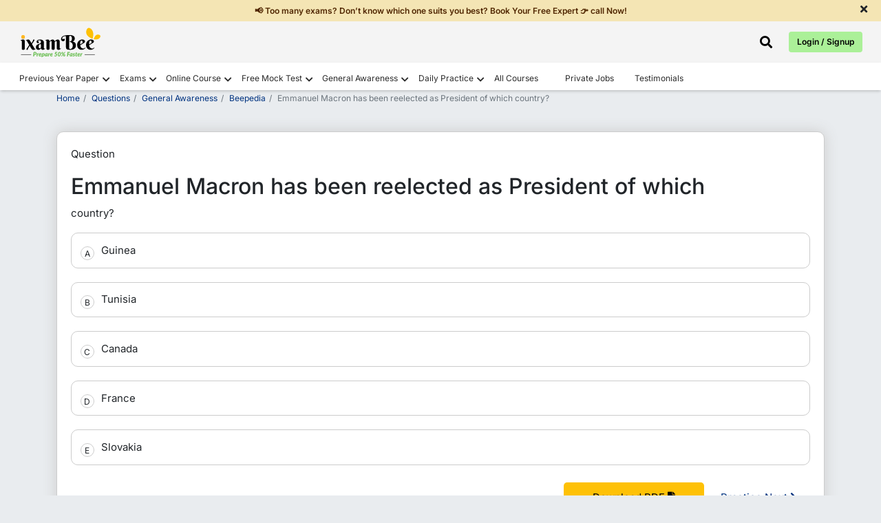

--- FILE ---
content_type: text/html; charset=UTF-8
request_url: https://www.ixambee.com/questions/general-awareness/beepedia/208828
body_size: 10411
content:
<!DOCTYPE html>
<html lang="en">
<head>
    <meta charset="UTF-8">
    <title>Answer - &amp;lt;p&amp;gt;Emmanuel Macron has been reelected as President of which coun.. 208828</title>
        <meta name="viewport" content="width=device-width, initial-scale=1">
    <meta name="keywords" content="">
    <meta name="description" content="Get here answer of &amp;lt;p&amp;gt;Emmanuel Macron has been reelected as President of which country?&amp;lt;/p&amp;gt; 208828">
    <meta name="p:domain_verify" content="2b302875657fa45c5ccc401f88af95df" />
    <meta property="og:url" content="https://www.ixambee.com/questions/general-awareness/beepedia/208828" />
    <meta property="og:title" content="Answer - &amp;lt;p&amp;gt;Emmanuel Macron has been reelected as President of which coun.. 208828" />
    <meta property="og:description" content="Get here answer of &amp;lt;p&amp;gt;Emmanuel Macron has been reelected as President of which country?&amp;lt;/p&amp;gt; 208828" />
    <meta name="twitter:title" content="Answer - &amp;lt;p&amp;gt;Emmanuel Macron has been reelected as President of which coun.. 208828" />
    <meta name="twitter:description" content="Get here answer of &amp;lt;p&amp;gt;Emmanuel Macron has been reelected as President of which country?&amp;lt;/p&amp;gt; 208828" />
    <meta name="robots" content="index, follow" />
    <link rel="canonical" href="https://www.ixambee.com/questions/general-awareness/beepedia/208828">
    <link rel="icon" sizes="32x32" type="image/x-icon" href="https://www.ixambee.com/v7/images/favicon_io/favicon-32x32.png">
    <link rel="icon" sizes="16x16" type="image/x-icon" href="https://www.ixambee.com/v7/images/favicon_io/favicon-16x16.png">
    <meta name="google-site-verification" content="0iTRkbbGQG1Ur4DRLmzMOYyPqxo60SlB49bGOy7UUx0" />
    <meta http-equiv="X-UA-Compatible" content="IE=edge">
    <meta name="csrf-token" content="qzQV33y053JgQpTDvgdKT0RaTfH88Ci6bBB6dhpP">
    <link href="https://www.ixambee.com/v7/css/all-in-one.css?v=7.0.76" rel="stylesheet">
    <link href="https://cdnjs.cloudflare.com/ajax/libs/font-awesome/5.15.4/css/all.min.css" rel="stylesheet" crossorigin fetchpriority="high">
     <!-- Google Fonts -->
    
    
    <style type="text/css">@font-face {font-family:Inter;font-style:normal;font-weight:300;src:url(/cf-fonts/v/inter/5.0.16/greek-ext/wght/normal.woff2);unicode-range:U+1F00-1FFF;font-display:swap;}@font-face {font-family:Inter;font-style:normal;font-weight:300;src:url(/cf-fonts/v/inter/5.0.16/cyrillic/wght/normal.woff2);unicode-range:U+0301,U+0400-045F,U+0490-0491,U+04B0-04B1,U+2116;font-display:swap;}@font-face {font-family:Inter;font-style:normal;font-weight:300;src:url(/cf-fonts/v/inter/5.0.16/greek/wght/normal.woff2);unicode-range:U+0370-03FF;font-display:swap;}@font-face {font-family:Inter;font-style:normal;font-weight:300;src:url(/cf-fonts/v/inter/5.0.16/vietnamese/wght/normal.woff2);unicode-range:U+0102-0103,U+0110-0111,U+0128-0129,U+0168-0169,U+01A0-01A1,U+01AF-01B0,U+0300-0301,U+0303-0304,U+0308-0309,U+0323,U+0329,U+1EA0-1EF9,U+20AB;font-display:swap;}@font-face {font-family:Inter;font-style:normal;font-weight:300;src:url(/cf-fonts/v/inter/5.0.16/latin/wght/normal.woff2);unicode-range:U+0000-00FF,U+0131,U+0152-0153,U+02BB-02BC,U+02C6,U+02DA,U+02DC,U+0304,U+0308,U+0329,U+2000-206F,U+2074,U+20AC,U+2122,U+2191,U+2193,U+2212,U+2215,U+FEFF,U+FFFD;font-display:swap;}@font-face {font-family:Inter;font-style:normal;font-weight:300;src:url(/cf-fonts/v/inter/5.0.16/cyrillic-ext/wght/normal.woff2);unicode-range:U+0460-052F,U+1C80-1C88,U+20B4,U+2DE0-2DFF,U+A640-A69F,U+FE2E-FE2F;font-display:swap;}@font-face {font-family:Inter;font-style:normal;font-weight:300;src:url(/cf-fonts/v/inter/5.0.16/latin-ext/wght/normal.woff2);unicode-range:U+0100-02AF,U+0304,U+0308,U+0329,U+1E00-1E9F,U+1EF2-1EFF,U+2020,U+20A0-20AB,U+20AD-20CF,U+2113,U+2C60-2C7F,U+A720-A7FF;font-display:swap;}@font-face {font-family:Inter;font-style:normal;font-weight:400;src:url(/cf-fonts/v/inter/5.0.16/latin-ext/wght/normal.woff2);unicode-range:U+0100-02AF,U+0304,U+0308,U+0329,U+1E00-1E9F,U+1EF2-1EFF,U+2020,U+20A0-20AB,U+20AD-20CF,U+2113,U+2C60-2C7F,U+A720-A7FF;font-display:swap;}@font-face {font-family:Inter;font-style:normal;font-weight:400;src:url(/cf-fonts/v/inter/5.0.16/greek-ext/wght/normal.woff2);unicode-range:U+1F00-1FFF;font-display:swap;}@font-face {font-family:Inter;font-style:normal;font-weight:400;src:url(/cf-fonts/v/inter/5.0.16/greek/wght/normal.woff2);unicode-range:U+0370-03FF;font-display:swap;}@font-face {font-family:Inter;font-style:normal;font-weight:400;src:url(/cf-fonts/v/inter/5.0.16/vietnamese/wght/normal.woff2);unicode-range:U+0102-0103,U+0110-0111,U+0128-0129,U+0168-0169,U+01A0-01A1,U+01AF-01B0,U+0300-0301,U+0303-0304,U+0308-0309,U+0323,U+0329,U+1EA0-1EF9,U+20AB;font-display:swap;}@font-face {font-family:Inter;font-style:normal;font-weight:400;src:url(/cf-fonts/v/inter/5.0.16/cyrillic-ext/wght/normal.woff2);unicode-range:U+0460-052F,U+1C80-1C88,U+20B4,U+2DE0-2DFF,U+A640-A69F,U+FE2E-FE2F;font-display:swap;}@font-face {font-family:Inter;font-style:normal;font-weight:400;src:url(/cf-fonts/v/inter/5.0.16/cyrillic/wght/normal.woff2);unicode-range:U+0301,U+0400-045F,U+0490-0491,U+04B0-04B1,U+2116;font-display:swap;}@font-face {font-family:Inter;font-style:normal;font-weight:400;src:url(/cf-fonts/v/inter/5.0.16/latin/wght/normal.woff2);unicode-range:U+0000-00FF,U+0131,U+0152-0153,U+02BB-02BC,U+02C6,U+02DA,U+02DC,U+0304,U+0308,U+0329,U+2000-206F,U+2074,U+20AC,U+2122,U+2191,U+2193,U+2212,U+2215,U+FEFF,U+FFFD;font-display:swap;}@font-face {font-family:Inter;font-style:normal;font-weight:500;src:url(/cf-fonts/v/inter/5.0.16/latin/wght/normal.woff2);unicode-range:U+0000-00FF,U+0131,U+0152-0153,U+02BB-02BC,U+02C6,U+02DA,U+02DC,U+0304,U+0308,U+0329,U+2000-206F,U+2074,U+20AC,U+2122,U+2191,U+2193,U+2212,U+2215,U+FEFF,U+FFFD;font-display:swap;}@font-face {font-family:Inter;font-style:normal;font-weight:500;src:url(/cf-fonts/v/inter/5.0.16/latin-ext/wght/normal.woff2);unicode-range:U+0100-02AF,U+0304,U+0308,U+0329,U+1E00-1E9F,U+1EF2-1EFF,U+2020,U+20A0-20AB,U+20AD-20CF,U+2113,U+2C60-2C7F,U+A720-A7FF;font-display:swap;}@font-face {font-family:Inter;font-style:normal;font-weight:500;src:url(/cf-fonts/v/inter/5.0.16/greek/wght/normal.woff2);unicode-range:U+0370-03FF;font-display:swap;}@font-face {font-family:Inter;font-style:normal;font-weight:500;src:url(/cf-fonts/v/inter/5.0.16/cyrillic/wght/normal.woff2);unicode-range:U+0301,U+0400-045F,U+0490-0491,U+04B0-04B1,U+2116;font-display:swap;}@font-face {font-family:Inter;font-style:normal;font-weight:500;src:url(/cf-fonts/v/inter/5.0.16/greek-ext/wght/normal.woff2);unicode-range:U+1F00-1FFF;font-display:swap;}@font-face {font-family:Inter;font-style:normal;font-weight:500;src:url(/cf-fonts/v/inter/5.0.16/cyrillic-ext/wght/normal.woff2);unicode-range:U+0460-052F,U+1C80-1C88,U+20B4,U+2DE0-2DFF,U+A640-A69F,U+FE2E-FE2F;font-display:swap;}@font-face {font-family:Inter;font-style:normal;font-weight:500;src:url(/cf-fonts/v/inter/5.0.16/vietnamese/wght/normal.woff2);unicode-range:U+0102-0103,U+0110-0111,U+0128-0129,U+0168-0169,U+01A0-01A1,U+01AF-01B0,U+0300-0301,U+0303-0304,U+0308-0309,U+0323,U+0329,U+1EA0-1EF9,U+20AB;font-display:swap;}@font-face {font-family:Inter;font-style:normal;font-weight:600;src:url(/cf-fonts/v/inter/5.0.16/vietnamese/wght/normal.woff2);unicode-range:U+0102-0103,U+0110-0111,U+0128-0129,U+0168-0169,U+01A0-01A1,U+01AF-01B0,U+0300-0301,U+0303-0304,U+0308-0309,U+0323,U+0329,U+1EA0-1EF9,U+20AB;font-display:swap;}@font-face {font-family:Inter;font-style:normal;font-weight:600;src:url(/cf-fonts/v/inter/5.0.16/greek/wght/normal.woff2);unicode-range:U+0370-03FF;font-display:swap;}@font-face {font-family:Inter;font-style:normal;font-weight:600;src:url(/cf-fonts/v/inter/5.0.16/cyrillic/wght/normal.woff2);unicode-range:U+0301,U+0400-045F,U+0490-0491,U+04B0-04B1,U+2116;font-display:swap;}@font-face {font-family:Inter;font-style:normal;font-weight:600;src:url(/cf-fonts/v/inter/5.0.16/cyrillic-ext/wght/normal.woff2);unicode-range:U+0460-052F,U+1C80-1C88,U+20B4,U+2DE0-2DFF,U+A640-A69F,U+FE2E-FE2F;font-display:swap;}@font-face {font-family:Inter;font-style:normal;font-weight:600;src:url(/cf-fonts/v/inter/5.0.16/latin/wght/normal.woff2);unicode-range:U+0000-00FF,U+0131,U+0152-0153,U+02BB-02BC,U+02C6,U+02DA,U+02DC,U+0304,U+0308,U+0329,U+2000-206F,U+2074,U+20AC,U+2122,U+2191,U+2193,U+2212,U+2215,U+FEFF,U+FFFD;font-display:swap;}@font-face {font-family:Inter;font-style:normal;font-weight:600;src:url(/cf-fonts/v/inter/5.0.16/latin-ext/wght/normal.woff2);unicode-range:U+0100-02AF,U+0304,U+0308,U+0329,U+1E00-1E9F,U+1EF2-1EFF,U+2020,U+20A0-20AB,U+20AD-20CF,U+2113,U+2C60-2C7F,U+A720-A7FF;font-display:swap;}@font-face {font-family:Inter;font-style:normal;font-weight:600;src:url(/cf-fonts/v/inter/5.0.16/greek-ext/wght/normal.woff2);unicode-range:U+1F00-1FFF;font-display:swap;}@font-face {font-family:Inter;font-style:normal;font-weight:700;src:url(/cf-fonts/v/inter/5.0.16/cyrillic/wght/normal.woff2);unicode-range:U+0301,U+0400-045F,U+0490-0491,U+04B0-04B1,U+2116;font-display:swap;}@font-face {font-family:Inter;font-style:normal;font-weight:700;src:url(/cf-fonts/v/inter/5.0.16/latin/wght/normal.woff2);unicode-range:U+0000-00FF,U+0131,U+0152-0153,U+02BB-02BC,U+02C6,U+02DA,U+02DC,U+0304,U+0308,U+0329,U+2000-206F,U+2074,U+20AC,U+2122,U+2191,U+2193,U+2212,U+2215,U+FEFF,U+FFFD;font-display:swap;}@font-face {font-family:Inter;font-style:normal;font-weight:700;src:url(/cf-fonts/v/inter/5.0.16/greek-ext/wght/normal.woff2);unicode-range:U+1F00-1FFF;font-display:swap;}@font-face {font-family:Inter;font-style:normal;font-weight:700;src:url(/cf-fonts/v/inter/5.0.16/latin-ext/wght/normal.woff2);unicode-range:U+0100-02AF,U+0304,U+0308,U+0329,U+1E00-1E9F,U+1EF2-1EFF,U+2020,U+20A0-20AB,U+20AD-20CF,U+2113,U+2C60-2C7F,U+A720-A7FF;font-display:swap;}@font-face {font-family:Inter;font-style:normal;font-weight:700;src:url(/cf-fonts/v/inter/5.0.16/cyrillic-ext/wght/normal.woff2);unicode-range:U+0460-052F,U+1C80-1C88,U+20B4,U+2DE0-2DFF,U+A640-A69F,U+FE2E-FE2F;font-display:swap;}@font-face {font-family:Inter;font-style:normal;font-weight:700;src:url(/cf-fonts/v/inter/5.0.16/greek/wght/normal.woff2);unicode-range:U+0370-03FF;font-display:swap;}@font-face {font-family:Inter;font-style:normal;font-weight:700;src:url(/cf-fonts/v/inter/5.0.16/vietnamese/wght/normal.woff2);unicode-range:U+0102-0103,U+0110-0111,U+0128-0129,U+0168-0169,U+01A0-01A1,U+01AF-01B0,U+0300-0301,U+0303-0304,U+0308-0309,U+0323,U+0329,U+1EA0-1EF9,U+20AB;font-display:swap;}</style>
    <link href="https://www.ixambee.com/v7/css/subject-answers.css?v=7.0.76" rel="stylesheet">
    <!-- Pre-declare dataLayer early -->
<script>
    window.dataLayer = window.dataLayer || [];
</script>

<!-- Optimized GTM loader script -->
<script>
(function(w,d,s,l,i){
    w[l].push({'gtm.start': new Date().getTime(), event: 'gtm.js'});

    function loadGTM(){
        var f = d.getElementsByTagName(s)[0],
            j = d.createElement(s),
            dl = l !== 'dataLayer' ? '&l=' + l : '';
        j.async = true;
        j.defer = true; // prevents render blocking
        j.src = 'https://www.googletagmanager.com/gtm.js?id=' + i + dl;
        f.parentNode.insertBefore(j, f);
    }

    if (d.readyState === 'complete') {
        setTimeout(loadGTM, 1500); // Delay to improve LCP
    } else {
        w.addEventListener('load', function(){
            setTimeout(loadGTM, 1500);
        }, {once:true});
    }

})(window, document, 'script', 'dataLayer', 'GTM-KLZ5GM9');
</script>

    <style> body {font-family: 'Inter', sans-serif;}</style>
</head>
<body>
    <noscript><iframe src="https://www.googletagmanager.com/ns.html?id=GTM-KLZ5GM9" height="0" width="0"  style="display:none;visibility:hidden"></iframe></noscript>
    <div id="announcementBar" class="text-dark text-center py-2 w-100">
  <a href="#" cm="" dc="request call back" data-bs-toggle="modal" data-bs-target="#request_call_back" class="m-0 p-0">
        <p class="m-0 px-5">📢 Too many exams? Don’t know which one suits you best? Book Your Free Expert 👉 call Now!</p>
  </a>
  <span class="close-announcementBar"><i class="fas fa-times"></i></span>
</div>    <div class="top_header_ticker">
    <div class="container-fluid">
        <div class="row">

            <div class="col-6 d-flex justify-content-start">
                <a class="navbar-brand" href="https://www.ixambee.com/" alt="ixambee">
                    <img src="https://www.ixambee.com/v7/images/logo.svg"  alt="ixambee.com" width="120" height="44" class="this_logo img-fluid">
                </a>
            </div>
            <div class="col-6 d-flex align-items-center justify-content-end">
                                <div class="headerSearchBar ">
    <i class="fas fa-search" id="searchBarToggle" onclick="toggleSearchBar()"></i>
    <div class="sectionBarOuterBox">
        <div class="searchBarSection">
            <i class="fas fa-times closeSearchModalBox"></i>
            <form action="https://www.ixambee.com/submitlink" method="post" id="linkForm">
                <input type="hidden" name="_token" value="qzQV33y053JgQpTDvgdKT0RaTfH88Ci6bBB6dhpP" autocomplete="off">                <div id="searchBarInputBox">
                    <input type="text" placeholder="Search Exam / Courses / Mock Test / Beepedia" id="input-drop-down" name="input-drop-down"><br>
                </div>
                <button type="submit" id="submitButton">Submit</button>
            </form>
            <ul id="suggestions"></ul>
        </div>
    </div>
</div>

                <button type="button" id="auto-button" class="btn btn-primary" data-bs-toggle="modal"
                    data-bs-target="#enterUser">Login / Signup</button>
                            </div>

        </div>
    </div>
</div>
<!-- // end here -->


<!--  Loader start -->
<div class="ixambee-loader" style="display: none;">
    <div class="lightgreen"></div>
    <div class="darkgreen"></div>
</div>
<!-- Loader end -->
<nav class="navbar navbar-expand-lg nav-color headerShadow" id="add_menu">

</nav>
<header class="rbi_grade_b_header" id="rbi_grade_b_header" style=" display:none">
    <a href="https://www.ixambee.com/make-my-test">
        <img src="https://www.ixambee.com/v7/images/logo.svg" alt="ixambee.com" class="this_logo">
    </a>
    <div id="header_heading"></div>
</header>
    
    <main>
            <!-- sales ticker remove -->
            <!-- include('V7.partials.sales_ticker') -->
            <div id="campaign-banner-append">
            </div>
                        
            

        
<div class="container">
      <div class="row">
        
        <div class="col-sm-12">
            <div class="online-course-banner">
                <nav>
                    <ol class="breadcrumb bg-transparent custom-breadcrumb p-0">
                    <li class="breadcrumb-item"><a class="p-0" href="https://www.ixambee.com/">Home</a></li>
                    <li class="breadcrumb-item"><a href="https://www.ixambee.com/questions">Questions</a></li>
                    <li class="breadcrumb-item"><a href="https://www.ixambee.com/questions/general-awareness">General Awareness</a></li>
                    <li class="breadcrumb-item"><a href="https://www.ixambee.com/questions/general-awareness/beepedia">Beepedia</a></li>
                    <li class="breadcrumb-item active bg-transparent" aria-current="page">Emmanuel Macron has been reelected as President of which country?</li>
                    </ol>
                </nav>
            </div>
        </div>

        <div class="col-sm-12">
             <div class="questions_head">
                <div class="questions_innerHead">
                  <p>Question</p>
                  <div>
                                                                  <h1 class="f_direction wordBreak">Emmanuel Macron has been reelected as President of which</h1>

                                                  <span>country?</span>
                        
                                            

                       
                  </div>
                </div>
                <div class="qution_answer_options mt-3">
                                    
                  <div id="all_option_0" class="all_options_show" onclick="check_correct(0)">
                     <!-- rightAnswer wrongAnswer -->
                     <span id="alfa_0" class="questions_alfa">A</span>
                     <!-- rightAnswer wrongAnswer -->
                     <span class="allOptions_goes_here">Guinea</span>
                     <span id="appending_c0" class="appending_c correctAnswer d-none">Correct Answer</span>
                     <span id="appending_i0" class="appending_i incorrectAnswer d-none">Incorrect Answer</span>
                  </div>
                                                                        
                  <div id="all_option_1" class="all_options_show" onclick="check_correct(1)">
                     <!-- rightAnswer wrongAnswer -->
                     <span id="alfa_1" class="questions_alfa">B</span>
                     <!-- rightAnswer wrongAnswer -->
                     <span class="allOptions_goes_here">Tunisia</span>
                     <span id="appending_c1" class="appending_c correctAnswer d-none">Correct Answer</span>
                     <span id="appending_i1" class="appending_i incorrectAnswer d-none">Incorrect Answer</span>
                  </div>
                                                                        
                  <div id="all_option_2" class="all_options_show" onclick="check_correct(2)">
                     <!-- rightAnswer wrongAnswer -->
                     <span id="alfa_2" class="questions_alfa">C</span>
                     <!-- rightAnswer wrongAnswer -->
                     <span class="allOptions_goes_here">Canada</span>
                     <span id="appending_c2" class="appending_c correctAnswer d-none">Correct Answer</span>
                     <span id="appending_i2" class="appending_i incorrectAnswer d-none">Incorrect Answer</span>
                  </div>
                                                                        
                  <div id="all_option_3" class="all_options_show" onclick="check_correct(3)">
                     <!-- rightAnswer wrongAnswer -->
                     <span id="alfa_3" class="questions_alfa">D</span>
                     <!-- rightAnswer wrongAnswer -->
                     <span class="allOptions_goes_here">France</span>
                     <span id="appending_c3" class="appending_c correctAnswer d-none">Correct Answer</span>
                     <span id="appending_i3" class="appending_i incorrectAnswer d-none">Incorrect Answer</span>
                  </div>
                                                                        
                  <div id="all_option_4" class="all_options_show" onclick="check_correct(4)">
                     <!-- rightAnswer wrongAnswer -->
                     <span id="alfa_4" class="questions_alfa">E</span>
                     <!-- rightAnswer wrongAnswer -->
                     <span class="allOptions_goes_here">Slovakia</span>
                     <span id="appending_c4" class="appending_c correctAnswer d-none">Correct Answer</span>
                     <span id="appending_i4" class="appending_i incorrectAnswer d-none">Incorrect Answer</span>
                  </div>
                                                                     </div>

                 <div id="questionSolutionid" class="questionSolution d-none">
                                    <h2 class="mb-2" style="color:green">Solution</h2>
                  <p><ul> <li>French President Emmanuel Macron has been reelected French president defeating Marine Le Pen.</li> <li>The 44-year-old has become the third French president who has managed to secure a second term.</li> </ul> About France  Capital: Paris  Currency: Euro</p>
                                 </div>

                <div class="text-right groupBtnPDFQuestion">
                  <button class="submit-button" id="download_question_pdf" onclick="download_this('general-awareness','beepedia','208828')">Download PDF <i class="fas fa-file-download"></i>
                  </button>
                  <a href="https://www.ixambee.com/questions/general-awareness/beepedia/3153">Practice Next <i class="fas fa-chevron-right"></i>
                  </a>
                </div>
              </div>
        </div>



        <div class="col-sm-12">

            <div class="questionsHeading mb-3">
                <span class="questionsListingcheck">More Beepedia Questions</span>
              </div>
            <ul class="subjectListingGoesHere relevntBox" style="padding-left:3rem">
                  <li><a href="https://www.ixambee.com/questions/quantitative-aptitude/hcf-and-lcm/162725" class='check' id='limit_0'><p>The HCF of 450 and 740 is 150, their LCM is:</p></a></li> <li><a href="https://www.ixambee.com/questions/quantitative-aptitude/hcf-and-lcm/387833" class='check' id='limit_1'><p>Find the greatest number that will divide 115, 149 and 183 leaving remainders 3, 5, 7 respectively.</p></a></li> <li><a href="https://www.ixambee.com/questions/quantitative-aptitude/hcf-and-lcm/496862" class='check' id='limit_2'><p >The product of two numbers is 5040 and their GCD is 35. What is the LCM?</p></a></li> <li><a href="https://www.ixambee.com/questions/quantitative-aptitude/hcf-and-lcm/504179" class='check' id='limit_3'><p >If the product of two numbers is 432 and their HCF is 12, what will be their LCM? </p></a></li> <li><a href="https://www.ixambee.com/questions/quantitative-aptitude/hcf-and-lcm/219938" class='check' id='limit_4'><p>Find out the sum of digits of largest number that leaves same remainder when it divides 12006, 6006, 5506 and 10006. </p></a></li> <li><a href="https://www.ixambee.com/questions/quantitative-aptitude/hcf-and-lcm/515850" class='check' id='limit_5'><p>The HCF of two numbers is 6 and their LCM is 72. If one number is 18, find the other number. </p></a></li> <li><a href="https://www.ixambee.com/questions/quantitative-aptitude/hcf-and-lcm/448043" class='check' id='limit_6'><p>The sum of HCF and LCM of two numbers is 450. If the LCM is 14 times the HCF, and one number is 42, what is the second number?</p></a></li> <li><a href="https://www.ixambee.com/questions/quantitative-aptitude/hcf-and-lcm/163193" class='check' id='limit_7'><p>The HCF of two numbers is 21. Which of the following can never be their LCM?</p></a></li> <li><a href="https://www.ixambee.com/questions/quantitative-aptitude/hcf-and-lcm/163309" class='check' id='limit_8'><p>The smallest number which when divided by 28 and 32 leaves remainder 12 and 16 respectively is:</p></a></li> <li><a href="https://www.ixambee.com/questions/quantitative-aptitude/hcf-and-lcm/490003" class='check' id='limit_9'><p >Three numbers a, b and c are co-prime to each other such that ab = 115 and bc = 253. Find the value of (a + b + c). </p></a></li>                  <div class="clearfix mt-3"></div>
               </ul>
          </div>

                 
        <div class="col-sm-12">
          <h4>Relevant for Exams:</h4>
          <div class="relevntBox">
            <ul class="relevantForExam">
                                      <a href="https://www.ixambee.com/exams/rbi-grade-b-exam">
                           <li>RBI Grade B</li>
                        </a>
                          </ul>
          </div>
        </div>
                

      </div>



<div class="row mb-5" id="ask-doubt" cd="6">
    <div class="col-sm-12" id="ask_doubt_div">

             


        <div class="need-any-help-user">
            <div class="row group_this_form_leads">

              


                <div class="col-sm-2 d-none d-md-block">
                    <img src="https://www.ixambee.com/v5/assets/images/ask-question.svg" alt="ask-question">
                </div>

            </div>


            <div class="thankyou-msg text-center" style="display:none;">
                <div class="check-circle">
                    <i class="fas fa-check-circle"></i>
                </div>
                <p>Thank You for posting your query. Please check your email for further guidance</p>

            </div>


        </div>








    </div>
    <!-- // ask doubt end here -->

</div>


    </div>
    <!-- // container end here -->

    <!-- Modal -->
<div class="modal fade" id="myModal_login" tabindex="-1" aria-labelledby="loginModalLabel" aria-hidden="true">
  <div class="modal-dialog modal-dialog-centered">
  
    <div class="modal-content">
    
      <div class="modal-body text-center">
        <p>Please Register/Login to Download Question</p>
      </div>
      
      <div class="modal-footer justify-content-center">
        <a href="https://www.ixambee.com" id="login_red" class="btn btn-primary">Login</a>
        <a href="https://www.ixambee.com" id="reg_red" class="btn btn-primary">Register</a>
      </div>
      
    </div>
    
  </div>
</div>

  

    </main>

    
    <footer id="footer">
    <div class="bottomfooter">
        <div class="container-fluid">
            <div class="row">

                <!-- Social Icons -->
                <div class="col-sm-12 col-md-12 col-lg-3 social-icons">
                    <a title="Facebook" href="https://www.facebook.com/ixambee/" target="_blank">
                        <i class="fab fa-facebook-square"></i>
                    </a>
                    <a title="Twitter" href="https://twitter.com/ixambee" target="_blank">
                        <i class="fab fa-twitter-square"></i>
                    </a>
                    <a title="Youtube" href="https://www.youtube.com/channel/UCwB1sptW5PPeaXnrW5Yb3-A" target="_blank">
                        <i class="fab fa-youtube-square"></i>
                    </a>
                    <a title="Instagram" href="https://www.instagram.com/ixambee/" target="_blank">
                        <i class="fab fa-instagram-square"></i>
                    </a>
                </div>

                <!-- Contact Details -->
                <div class="col-sm-12 col-md-12 col-lg-6 text-center companyDetails">
                    <h3 id="phone_no" class="">
                        <a href="tel:+919205524028" style="color: black; padding:0;">+919205524028</a>
                        Available Mon-Sat (10 AM to 7 PM)
                    </h3>
                    <p>
                        <a href="/cdn-cgi/l/email-protection#553d3039393a153c2d34383730307b363a38" style="color: black; padding:0;"><span class="__cf_email__" data-cfemail="09616c65656649607168646b6c6c276a6664">[email&#160;protected]</span></a>
                    </p>

                   
                </div>

                <!-- Copyright -->
                <div class="col-sm-12 col-md-12 col-lg-3 copyright">
                    <h3>© ATOZLEARN EDUTECH PRIVATE LIMITED All rights reserved.</h3>
                     <a href="https://www.ixambee.com/privacy_and_policy" style="color: black;">
                            Privacy & Policy
                    </a>
                </div>
            </div>
        </div>
    </div>
</footer>

    





    
    


    
    <script data-cfasync="false" src="/cdn-cgi/scripts/5c5dd728/cloudflare-static/email-decode.min.js"></script><script>
        window.IS_PRODUCTION = true;
        window.PAGE_PATH = "questions/general-awareness/beepedia/208828";
        window.BASE_URL = "https://www.ixambee.com";
        const lastSegment = PAGE_PATH.split('/').pop(); // "rbi-grade-b-depr-phase-2"
        window.LAST_SLUG = lastSegment;
        window.user_id = "0";
        window.cm = "";
        window.dc = "";
    </script>

   

        

<script type="application/ld+json">
{
  "@context": "https://schema.org",
  "@type": "WebPage",
  "name": "Answer-Emmanuel Macron has been reelected as President of which country?",
  "description": "Emmanuel Macron has been reelected as President of which country?",
  "url": "https://www.ixambee.com/questions/general-awareness/beepedia/208828",
  "publisher": {
    "@type": "Organization",
    "name": "ixamBee",
    "url": "https://www.ixambee.com/",
    "logo": "https://www.ixambee.com/v3/images/logo.png"
  }
}
</script>
<script type="application/ld+json">
{
  "@context": "https://schema.org",
  "@type": "FAQPage",
  "mainEntity": [{
    "@type": "Question",
    "name": "Answer-Emmanuel Macron has been reelected as President of which country?",
    "acceptedAnswer": {
      "@type": "Answer",
      "text": " French President Emmanuel Macron has been reelected French president defeating Marine Le Pen. The 44-year-old has become the third French president who has managed to secure a second term.  About France  Capital Paris  Currency Euro"
    }
  }]
}
</script>

      <script>
          const tags = ['p', 'a', 'li', 'ul', 'span', 'b', 'strong'];
            tags.forEach(tag => {
              document.querySelectorAll(tag).forEach(el => {
                if (el.innerHTML.trim() === "") {
                  el.style.display = "none";
                }
              });
          });
      </script>

    <div class="modal fade" id="request_call_back" tabindex="-1" aria-labelledby="exampleModalLabel" aria-hidden="true" style="z-index: 99999;">
    <div class="modal-dialog modal-dialog-centered">
        <div class="modal-content">

            <!-- Close button (top-right) -->
            <div class="text-end p-2">
                <button type="button" class="btn-close" data-bs-dismiss="modal" aria-label="Close"></button>
            </div>

            <div class="modal-body">

                <!-- Call back form start from here -->
                <div class="form-group_this_form">
                    <div class="text-center mb-4">
                        <h3 style="font-size: 24px;" class="change_title">Please Enter Details</h3>
                        <img src="https://www.ixambee.com/v5/assets/images/req-call-back.svg" loading="lazy" width="250"
                            height="186" alt="call-back">
                    </div>

                    <!-- Name input -->
                    <div class="form-group input-effect">
                        <small id="error_name" class="form-text text-danger d-none">Please Enter Name</small>
                        <input type="text" class="form-control effect-17" id="name"
                            placeholder="Enter your Name" value="">
                        <small id="emailHelp" class="form-text text-danger d-none">We'll never share your email with anyone else.</small>
                    </div>

                    <!-- Mobile input -->
                    <div class="form-group input-effect mt-4">
                        <small id="error_mobile" class="form-text text-danger d-none">Please enter Correct Mobile
                            Number</small>
                        <input type="number" name="mobile" class="form-control effect-17" id="mobile"
                            onkeydown="return ['Backspace','Delete','ArrowLeft','ArrowRight'].includes(event.code) ? true : !isNaN(Number(event.key)) && event.code!=='Space'"
                            oninput="if (this.value.length > this.maxLength) this.value = this.value.slice(0, this.value.length);"
                            maxlength="10" placeholder="Enter your Mobile Number" value="">
                        <small id="numberHelp" class="form-text text-danger d-none">We'll never share your email with
                            anyone else.</small>
                    </div>

                    <!-- Hidden input -->
                    <input type="hidden" id="sebiCheckphase1">

                    <!-- Submit button -->
                    <div class="text-center mt-4">
                        <button type="button" id="submit_btn_new_new" class="btn btn-primary submit-button">Request a
                            Call Back</button>
                    </div>
                </div>
                <!-- // call back end here -->

                <!-- Thank you message -->
                <div class="thankyou-msg text-center d-none">
                    <h3>Great! Our Exam Experts will contact you soon</h3>
                    <div class="check-circle mb-4">
                        <i class="fas fa-check-circle fa-4x text-success"></i>
                    </div>
                </div>
                <!-- // end thank you message -->

            </div>
        </div>
    </div>
</div>


    <button class="bck rightToLeft" style="transition-duration: 300ms;"></button>

    
    <script src="https://code.jquery.com/jquery-3.6.0.min.js"></script>
    <script src="https://www.ixambee.com/v7/js/bootstrap.min.js"></script>
    <script src="https://cdn.jsdelivr.net/npm/axios/dist/axios.min.js"></script>
    <script src="https://www.ixambee.com/v7/js/popper.min.js"></script>
    <!-- <script src="https://www.ixambee.com/v7/js/owl.carousel.min.js"></script> -->
    <script src="https://www.ixambee.com/v7/js/navigation.js?v=7.0.76"></script>
    <script src="https://www.ixambee.com/v7/js/common.js?v=7.0.76"></script>
    <script src="https://www.ixambee.com/v3/js/theia-sticky-sidebar.min.js"></script>


    <div class="modal fade" id="enterUser" tabindex="-1" data-bs-backdrop="static" data-bs-keyboard="false" aria-labelledby="staticBackdropLabel" aria-hidden="true">
    <div class="modal-dialog">
        <div class="modal-content">

            <div class="login-step active" id="step-enter">
                <div class="modal-header p-0">
                    <div class="text-center w-100 login-modal-header">
                        <p>Sign up now</p>
                        <span>Let ixamBee guide you through every stage of your exam preparation!</span>
                    </div>
                </div>
                <div class="modal-body mt-2">
                    <input id="js-value" type="text" placeholder="Mobile or Email" class="form-control p-3">
                    <small class="text-danger" id="err-value"></small>
                </div>
                <div class="modal-footer border-0 pt-0">
                    <button id="btn-send-otp" class="w-100 login-btn mb-2">Continue</button>
                </div>
            </div>

            <div class="login-step" id="step-alternate">
                <div class="modal-header p-0">
                    <div class="text-center w-100 login-modal-header">
                        <p>Complete Profile</p>
                        <span>Please provide your details to continue.</span>
                    </div>
                </div>
                <div class="modal-body">
                    <input id="js-name" type="text" placeholder="Your Name" class="form-control mb-2 p-3">
                    <small class="text-danger" id="err-name"></small>
                    <input id="js-alternate" type="text" placeholder="" class="form-control mb-2 p-3">
                    <small class="text-success" id="suc-alt"></small>
                    <small class="text-danger" id="err-alt"></small>
                    
                    <button id="btn-send-otp-signup" class="w-100 login-btn mt-3" data-track-event="register" data-campaign-id="register_whatsapp">Send OTP</button>
                </div>
            </div>

            <div class="login-step" id="step-select">
                <div class="modal-header p-0">
                    <div class="text-center w-100 login-modal-header">
                        <p>Select Account</p>
                    </div>
                </div>
                <div class="modal-body">
                    <p class="text-warning">
                        Your account has multiple linked identities. Please select one to keep; the rest will be removed.
                    </p>
                    <div id="js-identities" class="mb-3"></div>
                    <small class="text-danger" id="err-identity"></small>
                </div>
                <div class="modal-footer border-0 pt-0">
                    <button id="btn-confirm-identity" class="w-100 login-btn">Confirm</button>
                </div>
            </div>

            <div class="login-step" id="step-otp-register">
                <div class="modal-header p-0">
                    <div class="text-center w-100 login-modal-header">
                        <p>Verify OTP</p>
                        <span>Enter the code sent to your mobile/email</span>
                    </div>
                </div>
                <div class="modal-body pt-1">
                    <input id="js-otp-register" type="text" placeholder="Please Enter OTP" class="form-control p-3 mb-3">
                    <small class="text-danger" id="err-otp-register"></small>
                    <small class="text-success" id="suc-otp-register"></small>
                    
                    <button id="btn-verify-otp-register" class="w-100 login-btn mt-4 gtm_register">Verify & Continue (Reg)</button>
                    
                    <div class="text-center mt-3">
                        <button class="btn btn-link text-decoration-none register_resend_otp">Resend OTP</button>
                    </div>
                </div>
            </div>

            <div class="login-step" id="step-otp-login">
                <div class="modal-header p-0">
                    <div class="text-center w-100 login-modal-header">
                        <p>Verify OTP</p>
                        <span>Enter the code sent to your mobile/email</span>
                    </div>
                </div>
                <div class="modal-body pt-1">
                    <input id="js-otp-login" type="text" placeholder="Please Enter OTP" class="form-control p-3 mb-3">
                    <small class="text-danger" id="err-otp-login"></small>
                    <small class="text-success" id="suc-otp-login"></small>
                    
                    <button id="btn-verify-otp-login" class="w-100 login-btn mt-4 gtm_login">Verify & Continue</button>

                    <!-- <div class="text-center mt-3">
                        <button class="btn btn-link text-decoration-none login_resend_otp">Resend OTP</button>
                    </div> -->
                </div>
            </div>

            <div class="login-step text-center" id="step-done"></div>

        </div>
    </div>
</div>

<script src="https://www.ixambee.com/v7/js/login.js?v=7.0.76" defer></script>



      <script>
    window.PAGE_TYPE = 645;
    function sitemap_updation() {
      const csrfToken = document.querySelector('meta[name="csrf-token"]').getAttribute('content');
      axios.post("https://www.ixambee.com/update_sitemap2", {
          page_url: window.PAGE_PATH,
          sitemap_seq: 2,
          changefreq: 3,
          priority: "0.7"
      }, {
          headers: {
              'X-CSRF-TOKEN': csrfToken
          }
      }).then(response => {
          // handle success
      }).catch(error => {
          console.error("Sitemap update error:", error);
        });
    }

    function download_this(subject_id, chapter_id, question_id) {
      const user_login = "";
      const base_url = window.BASE_URL;
      const linkl = `${base_url}/login?redirect_to=questions/${subject_id}/${chapter_id}/${question_id}`;
      const linkr = `${base_url}/register?redirect_to=questions/${subject_id}/${chapter_id}/${question_id}`;
      const linke = `${base_url}/download-question-pdf/${question_id}`;
      const cm =  "";
      const dc = "download question page";
      track_with_fun(window.PAGE_PATH, dc, cm, window.PAGE_TYPE);

      if (user_login === '') {
          document.getElementById('login_red').setAttribute('href', linkl);
          document.getElementById('reg_red').setAttribute('href', linkr);
          const modal = new bootstrap.Modal(document.getElementById('myModal_login'));
          modal.show();
      } else {
          document.getElementById('download_question_pdf').setAttribute('href', linke);
          window.location.href = linke;
      }
    }

    function check_correct(clicked) {
        const answer = "3";
        const opt_si = "5";

        for (let i = 0; i < opt_si; i++) {
            document.getElementsByClassName("all_options_show")[i].classList.remove("rightAnswer", "wrongAnswer");
            document.getElementsByClassName("questions_alfa")[i].classList.remove("rightAnswer", "wrongAnswer");
            document.getElementsByClassName("appending_c")[i].classList.add("d-none");
            document.getElementsByClassName("appending_i")[i].classList.add("d-none");
        }

        if (answer == clicked) {
            document.getElementById("all_option_" + clicked).classList.add("rightAnswer");
            document.getElementById("alfa_" + clicked).classList.add("rightAnswer");
            document.getElementById("appending_c" + clicked).classList.remove("d-none");
        } else {
            document.getElementById("all_option_" + answer).classList.add("rightAnswer");
            document.getElementById("alfa_" + answer).classList.add("rightAnswer");
            document.getElementById("appending_c" + answer).classList.remove("d-none");

            document.getElementById("all_option_" + clicked).classList.add("wrongAnswer");
            document.getElementById("alfa_" + clicked).classList.add("wrongAnswer");
            document.getElementById("appending_i" + clicked).classList.remove("d-none");
        }

        document.getElementById("questionSolutionid").classList.remove("d-none");
    }

     setTimeout(sitemap_updation, 1000);

  </script>             

    <script src="https://www.ixambee.com/v7/js/trackAndDecision.js?v=7.0.76"></script>
    <script>

        $(document).on('click', '#startQuizBtn', function() {
            window.ixambeeTracker.track("quiz_start", {
                quiz_id: 101
            });
        });
        
            </script>

    
    <!-- <script>
window.addEventListener('load', function() {
    setTimeout(() => {
        let t = document.createElement("script");
        t.async = true;
        t.src = "https://embed.tawk.to/58eb259df7bbaa72709c55b6/default";
        document.body.appendChild(t);
    }, 3500);

    
});
</script>
 -->
     


<script>
$(document).ready(function() {
    // This is for the timer ticker 
    const countDownDate = new Date("Jan 1, 2026 00:00:00").getTime();

    const timerInterval = setInterval(function() {
        const now = new Date().getTime();
        const distance = countDownDate - now;

        // Time calculations for days, hours, minutes and seconds
        const days = Math.floor(distance / (1000 * 60 * 60 * 24));
        const hours = Math.floor((distance % (1000 * 60 * 60 * 24)) / (1000 * 60 * 60));
        const minutes = Math.floor((distance % (1000 * 60 * 60)) / (1000 * 60));
        const seconds = Math.floor((distance % (1000 * 60)) / 1000);

        // Display results in the HTML IDs
        $('#days').text(days < 10 ? "0" + days : days);
        $('#hours').text(hours < 10 ? "0" + hours : hours);
        $('#minutes').text(minutes < 10 ? "0" + minutes : minutes);
        $('#seconds').text(seconds < 10 ? "0" + seconds : seconds);

        // If the countdown is over
        if (distance < 0) {
            clearInterval(timerInterval);
            $('#new-year-countdown').html("<div style='color:#ffdb00; font-weight:900; font-size:18px;'>HAPPY NEW YEAR 2026! 🥳</div>");
        }
    }, 1000);
});





</script>


<script>
    // this is the search script for the header search bring to bottom lets see 
    $(document).ready(function() {
        $("#linkForm").on("keypress", function(event) {
            if (event.key == "Enter") {
                event.preventDefault();
            }
        })
        console.log("api started");
        $("#input-drop-down").attr("autocomplete", "off");

        let debounceTimeout;

        $('#input-drop-down').on('input', function(event) {
            clearTimeout(debounceTimeout);

            debounceTimeout = setTimeout(function() {
                var formData = {
                    param: $('#input-drop-down').val().trim(),
                    userID: 0,
                    page_url: "https://www.ixambee.com/questions/general-awareness/beepedia/208828"
                };

                if ($("#input-drop-down").val().trim() != "") {
                    $.ajax({
                        headers: {
                            'X-CSRF-TOKEN': $('meta[name="csrf-token"]').attr('content')
                        },
                        url: "https://www.ixambee.com/linksuggester",
                        type: 'POST',
                        data: formData,
                        dataType: 'json',
                        success: function(response) {
                            $("#suggestions").html("");
                            for (var key in response) {
                                $("#suggestions").append(
                                    "<li onclick='linkClicked(this)'>" +
                                    response[key]["term"] + "</li>");
                            }
                            if (response.length == 0) {
                                $("#suggestions").append(
                                    "<li>No result found, try something else</li>"
                                );
                            }
                            $("#suggestions").css("display", "block");
                            navigation();
                        },
                        error: function(xhr, status, error) {
                            $('#suggestions').html('<p>An error occurred: ' +
                                error + '</p>');
                            $("#suggestions").css("display", "block");
                        }

                    });
                } else {
                    $("#suggestions").css("display", "none");
                    $("#suggestions").html("");
                }
            }, 300);
        });
    });

    function linkClicked(element) {
        let value = $(element).text();
        document.getElementById("input-drop-down").value = value;
        document.getElementById("submitButton").click();
    }
</script>

<script>
    function toggleSearchBar() {
        if (document.getElementById("linkForm").style.display === "block") {
            document.getElementById("suggestions").style.display = "none";
        } else {
            document.getElementById("linkForm").style.display = "block";
            document.getElementById("input-drop-down").focus();
        }
    }
</script>

<script>
    let eventHandler;

    function navigation() {
        if (eventHandler != null) {
            document.removeEventListener("keydown", eventHandler);
            console.log("eventHandler removed");
        }

        a = document.getElementById("suggestions");
        var li = a.getElementsByTagName("li");
        var current = -1;

        eventHandler = function(event) {
            const key = event.key;
            switch (key) {
                case "Enter":
                    event.preventDefault();
                    li[current].click();

                    break;
                case "ArrowUp":
                    if (current != -1) {
                        li[current].classList.remove("active");
                    }
                    if (current - 1 >= 0) {
                        current = current - 1;
                    } else {
                        current = li.length - 1;
                    }
                    li[current].classList.add("active");
                    break;
                case "ArrowDown":
                    if (current != -1) {
                        li[current].classList.remove("active");
                    }
                    current = (current + 1) % li.length;
                    li[current].classList.add("active");
                    break;
            }
        };

        document.addEventListener("keydown", eventHandler);
    }
</script>

<!-- toggle class on click -->
<script>
    $(document).ready(function() {
        $('#searchBarToggle').click(function() {
            $('.sectionBarOuterBox').addClass('open');
            $('.searchBarSection').addClass('popup-search')
            $('#suggestions').removeClass('suggestionsHide')
        });

        $('.closeSearchModalBox').click(function() {
            $('.sectionBarOuterBox').removeClass('open');
            $('.searchBarSection').removeClass('popup-search')
            $('#suggestions').addClass('suggestionsHide')
        });

        // Remove popup-search class and open class when clicking outside of searchBarSection
        $(document).mouseup(function(e) {
            var $searchBarSection = $('.searchBarSection');
            var $sectionBarOuterBox = $('.sectionBarOuterBox');
            var $suggestionsHide = $('#suggestions');
            $("#input-drop-down").val("");
            if (!$searchBarSection.is(e.target) && $searchBarSection.has(e.target).length === 0) {
                $searchBarSection.removeClass('popup-search');
                $sectionBarOuterBox.removeClass('open');
                $suggestionsHide.addClass('suggestionsHide');
            }
        });
    });
</script>

<script defer src="https://static.cloudflareinsights.com/beacon.min.js/vcd15cbe7772f49c399c6a5babf22c1241717689176015" integrity="sha512-ZpsOmlRQV6y907TI0dKBHq9Md29nnaEIPlkf84rnaERnq6zvWvPUqr2ft8M1aS28oN72PdrCzSjY4U6VaAw1EQ==" data-cf-beacon='{"version":"2024.11.0","token":"036265a411d44fd0ba182390b8f5bb79","r":1,"server_timing":{"name":{"cfCacheStatus":true,"cfEdge":true,"cfExtPri":true,"cfL4":true,"cfOrigin":true,"cfSpeedBrain":true},"location_startswith":null}}' crossorigin="anonymous"></script>
</body>

</html>


--- FILE ---
content_type: text/html; charset=UTF-8
request_url: https://www.ixambee.com/tracker_ajax
body_size: 761
content:
<pre>Array
(
    [user_id] => 
    [page_url] => questions/general-awareness/beepedia/208828
    [coming_from] => null
    [div_clicked] => null
    [remarks] => null
    [device] => w
    [ip_address] => 172.71.1.152
    [device_information] => Mozilla/5.0 (Macintosh; Intel Mac OS X 10_15_7) AppleWebKit/537.36 (KHTML, like Gecko) Chrome/131.0.0.0 Safari/537.36; ClaudeBot/1.0; +claudebot@anthropic.com)
    [created_on] => 2026-01-18 22:00:22
    [page_type] => 645
)
Success

--- FILE ---
content_type: text/html; charset=UTF-8
request_url: https://www.ixambee.com/load_quiz7
body_size: 1130
content:
<div class="row horizontal--scrollbar">
                  <div class="col-sm-4">
            <div class="join-here bg-color-Allevents">
         <div class="user-ask-something border-0 p-3 rounded">
            <div class="user-avatar-comment">
               <img data-purpose="avatar" alt="avatar" class="udlite-avatar udlite-avatar-image" width="38" src="https://static.ixambee.com/v5/images/exams_logo/202.png">
            </div>
            <div class="user-name-comment">
               <div class="user--inner-sec">
                  <h3 class="m-0">Revision quiz current affair 2026-01-18</h3>
               </div>
            </div>
         </div>

         <div class="row">
            <div class="col-sm-12">
               <div class="date-time-events">
                  <ul class="pb-0">
                     <li class="d-flex align-items-center gap-1"> <span>Time</span> - <p class="m-0">5 minutes</p></li>
                     <li class="d-flex align-items-center gap-1"> <span>Marks</span> - <p class="m-0">20 Marks</p></li>
                     <li class="d-flex align-items-center gap-1"> <span>Questions</span> - <p class="m-0">10 Questions</p></li>
                  </ul>
               </div>
            </div>
            <div class="col-sm-12 join-now-btn ">
               <a class="animate-btn blue-border d-block text-center mx-3 mb-3" onclick="ga_custom_event('click', 'fmt_active_daily_quiz', 'click','fmt_active_daily_quiz',0)" href="https://www.ixambee.com/daily-quiz/26d2949be4df03b38ec42a40a94600dd">Attempt Now</a>
            </div>
         </div>

      </div>
   </div>

                  <div class="col-sm-4">
            <div class="join-here bg-color-Allevents">
         <div class="user-ask-something border-0 p-3 rounded">
            <div class="user-avatar-comment">
               <img data-purpose="avatar" alt="avatar" class="udlite-avatar udlite-avatar-image" width="38" src="https://static.ixambee.com/v5/images/exams_logo/202.png">
            </div>
            <div class="user-name-comment">
               <div class="user--inner-sec">
                  <h3 class="m-0">Daily quiz-reasoning 2026-01-18</h3>
               </div>
            </div>
         </div>

         <div class="row">
            <div class="col-sm-12">
               <div class="date-time-events">
                  <ul class="pb-0">
                     <li class="d-flex align-items-center gap-1"> <span>Time</span> - <p class="m-0">5 minutes</p></li>
                     <li class="d-flex align-items-center gap-1"> <span>Marks</span> - <p class="m-0">20 Marks</p></li>
                     <li class="d-flex align-items-center gap-1"> <span>Questions</span> - <p class="m-0">10 Questions</p></li>
                  </ul>
               </div>
            </div>
            <div class="col-sm-12 join-now-btn ">
               <a class="animate-btn blue-border d-block text-center mx-3 mb-3" onclick="ga_custom_event('click', 'fmt_active_daily_quiz', 'click','fmt_active_daily_quiz',0)" href="https://www.ixambee.com/daily-quiz/4e519a44668b40495def694b1c65c61f">Attempt Now</a>
            </div>
         </div>

      </div>
   </div>

                  <div class="col-sm-4">
            <div class="join-here bg-color-Allevents">
         <div class="user-ask-something border-0 p-3 rounded">
            <div class="user-avatar-comment">
               <img data-purpose="avatar" alt="avatar" class="udlite-avatar udlite-avatar-image" width="38" src="https://static.ixambee.com/v5/images/exams_logo/202.png">
            </div>
            <div class="user-name-comment">
               <div class="user--inner-sec">
                  <h3 class="m-0">Daily-quiz-eng 2026-01-18</h3>
               </div>
            </div>
         </div>

         <div class="row">
            <div class="col-sm-12">
               <div class="date-time-events">
                  <ul class="pb-0">
                     <li class="d-flex align-items-center gap-1"> <span>Time</span> - <p class="m-0">5 minutes</p></li>
                     <li class="d-flex align-items-center gap-1"> <span>Marks</span> - <p class="m-0">20 Marks</p></li>
                     <li class="d-flex align-items-center gap-1"> <span>Questions</span> - <p class="m-0">10 Questions</p></li>
                  </ul>
               </div>
            </div>
            <div class="col-sm-12 join-now-btn ">
               <a class="animate-btn blue-border d-block text-center mx-3 mb-3" onclick="ga_custom_event('click', 'fmt_active_daily_quiz', 'click','fmt_active_daily_quiz',0)" href="https://www.ixambee.com/daily-quiz/b728be4545650d81818b3519ed9c5236">Attempt Now</a>
            </div>
         </div>

      </div>
   </div>

                  <div class="col-sm-4">
            <div class="join-here bg-color-Allevents">
         <div class="user-ask-something border-0 p-3 rounded">
            <div class="user-avatar-comment">
               <img data-purpose="avatar" alt="avatar" class="udlite-avatar udlite-avatar-image" width="38" src="https://static.ixambee.com/v5/images/exams_logo/202.png">
            </div>
            <div class="user-name-comment">
               <div class="user--inner-sec">
                  <h3 class="m-0">Daily-quiz-quant 2026-01-18</h3>
               </div>
            </div>
         </div>

         <div class="row">
            <div class="col-sm-12">
               <div class="date-time-events">
                  <ul class="pb-0">
                     <li class="d-flex align-items-center gap-1"> <span>Time</span> - <p class="m-0">5 minutes</p></li>
                     <li class="d-flex align-items-center gap-1"> <span>Marks</span> - <p class="m-0">20 Marks</p></li>
                     <li class="d-flex align-items-center gap-1"> <span>Questions</span> - <p class="m-0">10 Questions</p></li>
                  </ul>
               </div>
            </div>
            <div class="col-sm-12 join-now-btn ">
               <a class="animate-btn blue-border d-block text-center mx-3 mb-3" onclick="ga_custom_event('click', 'fmt_active_daily_quiz', 'click','fmt_active_daily_quiz',0)" href="https://www.ixambee.com/daily-quiz/61d26eb827ed835bd5f5d2569c28ba72">Attempt Now</a>
            </div>
         </div>

      </div>
   </div>

                  <div class="col-sm-4">
            <div class="join-here bg-color-Allevents">
         <div class="user-ask-something border-0 p-3 rounded">
            <div class="user-avatar-comment">
               <img data-purpose="avatar" alt="avatar" class="udlite-avatar udlite-avatar-image" width="38" src="https://static.ixambee.com/v5/images/exams_logo/202.png">
            </div>
            <div class="user-name-comment">
               <div class="user--inner-sec">
                  <h3 class="m-0">Daily quiz 2026-01-18</h3>
               </div>
            </div>
         </div>

         <div class="row">
            <div class="col-sm-12">
               <div class="date-time-events">
                  <ul class="pb-0">
                     <li class="d-flex align-items-center gap-1"> <span>Time</span> - <p class="m-0">5 minutes</p></li>
                     <li class="d-flex align-items-center gap-1"> <span>Marks</span> - <p class="m-0">20 Marks</p></li>
                     <li class="d-flex align-items-center gap-1"> <span>Questions</span> - <p class="m-0">10 Questions</p></li>
                  </ul>
               </div>
            </div>
            <div class="col-sm-12 join-now-btn ">
               <a class="animate-btn blue-border d-block text-center mx-3 mb-3" onclick="ga_custom_event('click', 'fmt_active_daily_quiz', 'click','fmt_active_daily_quiz',0)" href="https://www.ixambee.com/daily-quiz/582e62be65226d03379fc57ec50b77e5">Attempt Now</a>
            </div>
         </div>

      </div>
   </div>

   </div>
